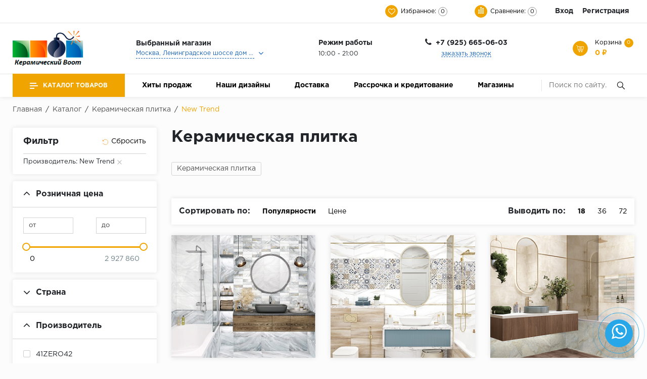

--- FILE ---
content_type: text/css
request_url: https://ceraboom.ru/bitrix/cache/css/s1/floor/page_e07c0e535ddae6f5a470f16f0213b474/page_e07c0e535ddae6f5a470f16f0213b474_v1.css?17174867865311
body_size: 1317
content:


/* Start:/bitrix/templates/floor/components/bitrix/catalog/master_template/style.css?17128489121379*/
.grid{}
.grid .bx_content_section{
	margin-bottom: 15px;
}
.grid .bx_sidebar{
	margin-bottom: 15px;
}

/* grid2x1 */
.grid2x1{}
.grid2x1 .bx_content_section{
	float: left;
	width: 66%;
	margin-bottom: 15px;
}
.grid2x1 .bx_sidebar{
	float: right;
	width: 33%;
	margin-bottom: 15px;
	padding-left: 5%;
	-webkit-box-sizing:border-box;
	-moz-box-sizing:border-box;
	box-sizing:border-box;
}
.description-link {
	position: relative;
	color: #4a90e2;
	border-bottom: 1px dashed;
	padding-bottom: 1px;
}
@media (max-width:960px){
	.grid2x1 .bx_sidebar{
		padding-left: 4%;
	}
}
@media (max-width:640px) {
	.grid2x1 .bx_content_section,
	.grid2x1 .bx_sidebar{
		width: 100%;
		float: none;
	}
	.grid2x1 .bx_sidebar{
		padding-left: 3%;
	}
}
@media (max-width:479px){
	.grid2x1 .bx_sidebar{
		padding-left: 1%;
	}

}

.catalog-desc-images {
    display: flex;
    flex-wrap: wrap;
    margin: 15px -15px;
}
.catalog-desc-images a {
    width: calc(33.3333% - 30px);
    height: 300px;
    display: block;
    padding: 15pxpx;
    margin: 15px;
    background-position: center;
    background-size: cover;
}
@media (max-width:678px) {
	.catalog-desc-images a {
		width: calc(50% - 30px);
		height: 200px;
	}
}
@media (max-width:678px) {
	.catalog-desc-images a {
		width: calc(100% - 30px);
		height: 200px;
	}
}
/* End */


/* Start:/bitrix/templates/floor/components/bitrix/catalog/master_template/bitrix/catalog.section.list/inner/style.css?1712848912895*/
.brand-title{
        font-size: 20px;
        font-weight: 600;
}
.brands_item.hide-more{
    display:none;
}
.brands_box .brands_item.ellips {
    border: none;
    position: relative;
    display: flex;
}

.brands_box .brands_item.ellips span {
    display: inline-block;
    position: absolute;
    left: 0;
    top: 0;
    bottom: 0;
    right: 0;
    margin: auto;
    background-color: #f0a400;
    width: 7px;
    height: 7px;
    border-radius: 50%;
}

.brands_box .brands_item.ellips span:before, .brands_box .brands_item.ellips span:after {
    content: '';
    display: inline-block;
    position: absolute;
    background-color: #f0a400;
    width: 7px;
    height: 7px;
    border-radius: 50%;
    top: 0;
}

.brands_box .brands_item.ellips span:before {
    left: 11px;
}

.brands_box .brands_item.ellips span:after {
    right: 11px;
}
/* End */


/* Start:/bitrix/templates/floor/components/bitrix/system.pagenavigation/arrows/style.css?171284891247*/
.navigation.pagination{
    display: block;
}
/* End */


/* Start:/bitrix/templates/floor/components/bitrix/news.list/collections/style.css?17128489122074*/
.myclass .product_item .catalog_name{
	height: auto;
	text-align: center;
	margin: 0;
}
.myclass .product_item-wrp{
	position: relative;
}
.myclass .catalog_item-wrapper{
	position: absolute;
	bottom: 0;
	left: 0;
	z-index: 5;
	background: #0007;
	color: #fff;
	width: 100%;
	max-height: 65%;
}
.myclass .catalog_item-wrapper .catalog_name{
	display: flex;
	height: 100%;
	align-items: center;
}
.myclass .product_item .catalog_name a{
	display: flex;
	flex-direction: column;
	width: 100%;
	font-size: 14px;
}
.myclass .product_item .catalog_pic img{
	width: 100%;
}
.myclass .product_item .catalog_name a .name span, .myclass .product_item .catalog_name div.product-items-links .name span{
	margin-right: 10px;
}
.myclass .product_item.product-item-container .catalog_item-wrapper{
	transition: .3s;
	padding: 0px;
	height: 0;
	opacity: 0;
}
.myclass .product_item.product-item-container:hover .catalog_item-wrapper{
	height: 60%;
	padding: 10px;
	opacity: 1;
}
.myclass .product_item .catalog_name a .name, .myclass .product_item .catalog_name div.product-items-links .name{
	display: flex;
	justify-content: space-between;
	margin-bottom: 5px;
}
.myclass .product_item .catalog_name div.product-items-links {
	display: flex;
	flex-direction: column;
	width: 100%;
	font-size: 14px;
}
.myclass .product_item .catalog_name div.product-items-links span a {
	text-align:right;
}
@media (max-width:  1000px ){
	.myclass .product_item.product-item-container .catalog_item-wrapper{
		height: 100%;
		padding: 10px;
		opacity: 1;
	}
}
@media (max-width:  576px ){
	.myclass .product_item.product-item-container .catalog_item-wrapper{
		padding: 0;
	}
	.myclass .product_item .catalog_name a .name, .myclass .product_item .catalog_name div.product-items-links .name {
		display: block;
	}
	.myclass .catalog_item-wrapper{
		position: inherit;
		background: 0;
		width: auto;
		color: #000;
		margin: auto;
	}
	.myclass .product_item-wrp{
		display: flex;
	}
	.myclass .product_item .catalog_pic{
		margin: 0;
	}
	.myclass .product_item .catalog_pic img{
		object-fit: cover;
	}
}
/* End */
/* /bitrix/templates/floor/components/bitrix/catalog/master_template/style.css?17128489121379 */
/* /bitrix/templates/floor/components/bitrix/catalog/master_template/bitrix/catalog.section.list/inner/style.css?1712848912895 */
/* /bitrix/templates/floor/components/bitrix/system.pagenavigation/arrows/style.css?171284891247 */
/* /bitrix/templates/floor/components/bitrix/news.list/collections/style.css?17128489122074 */


--- FILE ---
content_type: application/javascript
request_url: https://ceraboom.ru/bitrix/cache/js/s1/floor/page_fe207513462f3e4e1c84940c96a6e15b/page_fe207513462f3e4e1c84940c96a6e15b_v1.js?1717486786727
body_size: 229
content:

; /* Start:"a:4:{s:4:"full";s:123:"/bitrix/templates/floor/components/bitrix/catalog/master_template/bitrix/catalog.section.list/inner/script.js?1712848912253";s:6:"source";s:109:"/bitrix/templates/floor/components/bitrix/catalog/master_template/bitrix/catalog.section.list/inner/script.js";s:3:"min";s:0:"";s:3:"map";s:0:"";}"*/
/**
 * Created by aleksander on 11.03.2019.
 */
$(function(){

    $("#togle-show-brands").click(function () {

        $(".brands_item.hide-more").removeClass('hide-more');

        $(this).parent().hide();
        return false;
    });
});
/* End */
;; /* /bitrix/templates/floor/components/bitrix/catalog/master_template/bitrix/catalog.section.list/inner/script.js?1712848912253*/
